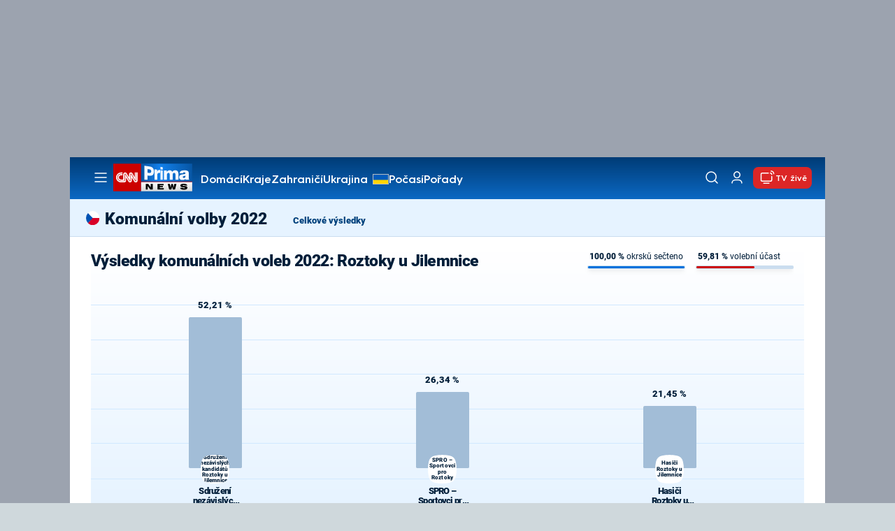

--- FILE ---
content_type: text/css
request_url: https://assets.cnn.iprima.cz/elections.cb68cee4.css
body_size: 2343
content:
.mapContainer{background-image:linear-gradient(to top,var(--tw-gradient-stops));--tw-gradient-from:#e6f3ff var(--tw-gradient-from-position);--tw-gradient-to:rgba(230,243,255,0) var(--tw-gradient-to-position);--tw-gradient-stops:var(--tw-gradient-from),var(--tw-gradient-to);--tw-gradient-to:#fff var(--tw-gradient-to-position);width:100%}.mapContainer.fullscreen{height:100vh;left:0;position:fixed;top:0;width:100vw;z-index:100}.mapContainer.fullscreen .map{height:calc(100vh - 8.5rem)}.mapContainer.fullscreen .resultsBlock{width:33%}.mapContainer .map-wrapper{width:100%}@media only screen and (min-width:600px){.mapContainer .map-wrapper{width:67%}.mapContainer .map{min-height:28.8rem}}.mapContainer .map.loading:before{background-image:url(/images/spinner.d68555a5.svg);background-repeat:no-repeat;content:"";display:block;height:35px;left:calc(50% - 12.5px);position:absolute;top:calc(50% - 12.5px);width:35px;z-index:1000}.mapContainer .map svg{height:100%;padding:1rem 0;pointer-events:none;width:100%}.mapContainer .map svg path{stroke:#fff;stroke-width:.1px;animation-duration:4s;animation-name:transform;animation-timing-function:linear;cursor:pointer;pointer-events:all}.mapContainer.senate .map svg path{cursor:auto;pointer-events:none}.mapContainer.senate .map svg path[fill]{cursor:pointer;pointer-events:all}.mapContainer.senate_mobile .map svg path{cursor:auto;pointer-events:none}.mapContainer.senate_mobile .map svg path[fill]{cursor:pointer;pointer-events:all}.mapContainer .map svg use.hover-use{cursor:pointer;filter:drop-shadow(5px 5px 4px rgba(0,0,0,.7));pointer-events:visible;transform:scale(1);transform-box:fill-box;transform-origin:50% 50%;transition:transform .2s ease-out}.mapContainer .map svg path.hovered{filter:drop-shadow(5px 5px 4px rgba(0,0,0,.7));stroke:#fff;stroke-width:1px;stroke-linejoin:round}.mapContainer.districts .map svg path.hovered,.mapContainer.towns .map svg path.hovered{filter:drop-shadow(1px 1px 1px rgba(0,0,0,.7));stroke-width:.5px}.mapContainer.districts .map svg use.hover-use,.mapContainer.towns .map svg use.hover-use{filter:drop-shadow(1px 1px 1px rgba(0,0,0,.7))}.mapContainer .map svg use.hover-use:hover{transform:scale(1.12)}.mapContainer.world .map svg use.hover-use:hover{transform:scale(1.01)}.mapContainer.representativeMap .map svg use.hover-use:hover{transform:scale(1.6)}.mapContainer.representativeMap .map{min-height:23.5rem;position:relative}.mapContainer.representativeMap .electionResults{min-height:23.5rem}.mapContainer .map svg text{transition:visibility .2s ease-out}.mapContainer .map svg g[data-obyvatel]:hover{display:none;visibility:hidden}.mapContainer .electionResults{display:-ms-flexbox;display:flex;-ms-flex:none;flex:none;-ms-flex-direction:column;flex-direction:column;height:100%;min-height:26.6rem;position:relative;width:33%;-ms-flex-item-align:center;-ms-grid-row-align:center;align-self:center}.mapContainer .electionResults.top{-ms-flex-item-align:start;align-self:flex-start}.mapContainer .result,.mapContainer .resultTitle{display:-ms-flexbox;display:flex;-ms-flex-direction:row;flex-direction:row;-ms-flex-align:center;align-items:center;box-sizing:border-box;font-size:1rem;margin:.1vw;padding-left:.8vw;padding-right:.8vw;text-transform:uppercase;width:100%}.mapContainer .result{background:linear-gradient(90deg,#fefefe 40%,hsla(0,0%,100%,0));color:#000464;font-weight:700;height:2rem}.mapContainer .representative{background:linear-gradient(90deg,#fefefe 5%,hsla(0,0%,100%,0));color:#000464;display:-ms-flexbox;display:flex;-ms-flex-direction:row;flex-direction:row;font-weight:700;padding:.3rem;position:absolute;right:0;top:0;width:100%;-ms-flex-item-align:start;align-self:flex-start}.mapContainer .representative .info{color:#343784;display:-ms-flexbox;display:flex;-ms-flex-direction:column;flex-direction:column;font-size:1.1rem;padding:.8rem .3rem}.mapContainer .representative .torso{background-image:url(/images/candidate.a098a657.svg);background-position:50%;background-repeat:no-repeat;background-size:contain;-ms-flex:none;flex:none;height:5vw;margin-left:.6vw;margin-right:.6vw;width:3.5vw}.mapContainer .representative .image,.mapContainer .representative .torso{-ms-flex-align:center;align-items:center;-ms-flex-pack:center;justify-content:center}.mapContainer .representative .image{display:-ms-flexbox;display:flex;min-height:100%}.mapContainer .representative .image .photo{background-image:url(/images/party.809fe5c5.png);background-origin:content-box;background-position:50%;background-repeat:no-repeat;background-size:contain;border:3px solid #000;border-radius:50%;-ms-flex:none;flex:none;height:4.7rem;margin-left:.6vw;margin-right:.6vw;padding:.4rem;width:4.7rem}.mapContainer .representative .partyColor{background-color:#000;display:block;-ms-flex:none;flex:none;height:auto;margin-right:.5rem;width:2rem}.mapContainer .representative .info .name{color:#000464;font-size:1.15rem;margin-bottom:.3vw}.mapContainer .representative .info .party{font-size:1rem;margin-bottom:.3vw;text-transform:uppercase}.mapContainer .representative .info .votes{font-size:.9rem}.mapContainer .representative .info .other{font-size:.9rem;margin-bottom:.33vw}.mapContainer .result.tight{height:2rem;margin:.06rem;padding-left:.8rem;padding-right:.8rem}.mapContainer .resultTitle{-ms-flex-pack:justify;background:#1b2066;color:#f4f5ff;font-weight:700;height:2.5rem;justify-content:space-between}.mapContainer .resultTitle .count{display:-ms-inline-flexbox;display:inline-flex;width:4rem}.mapContainer .resultTitle .count:after{display:-ms-inline-flexbox;display:inline-flex;-ms-flex-item-align:center;-ms-grid-row-align:center;align-self:center;background-image:url(/images/torso.7161060a.svg);background-size:1.86rem 1.86rem;color:#f4f5ff;content:" ";height:1.86rem;margin-left:.13rem;width:1.86rem}.mapContainer .resultsBlock{width:33%}.mapContainer .result .number{font-size:1.6rem;text-align:center;width:3.4rem}.mapContainer.representativeMap .result .torso{background-image:url(/images/torso.7161060a.svg);background-position:50%;background-repeat:no-repeat;content:"";height:1.5rem;width:1.8rem}.mapContainer .electionResults .hiddenResult{display:none}.mapContainer .result .color{display:-ms-inline-flexbox;display:inline-flex;width:100%}.mapContainer .result .justColor{-ms-flex:none;flex:none;height:1.6rem;margin:0 1rem;width:1.6rem}.mapContainer .result .nameFull{text-transform:uppercase;width:100%}.mapContainer .result .color .barSpace{max-width:calc(100% - 5rem)}.mapContainer .result .color .bar{content:" ";display:block;height:1.7rem;max-width:70%;-ms-flex-item-align:center;-ms-grid-row-align:center;align-self:center;-ms-flex:none;flex:none}.mapContainer.fullscreen .result .color{width:calc(40vw - 12rem)}.mapContainer .result .name{display:-webkit-box;font-size:.77rem;font-weight:900;overflow:hidden;text-transform:uppercase;white-space:normal;width:16rem;-webkit-line-clamp:2;-webkit-box-orient:vertical;max-height:28px;padding-top:.3rem;text-overflow:ellipsis}.mapContainer .result .percentage{-ms-flex:none;flex:none;font-size:1rem;font-weight:900;margin-left:.6vw;-ms-flex-item-align:center;-ms-grid-row-align:center;align-self:center}.mapContainer .result .percentage:after{content:"%";font-size:.8rem;font-weight:900;margin-left:.13vw}.mapContainer .mapTooltip{background-color:hsla(0,0%,100%,.8);padding:.13rem .33rem;position:absolute;z-index:10}.mapContainer .controls{display:-ms-flexbox;display:flex;font-size:.93rem;margin-bottom:.6rem;-ms-flex-pack:right;justify-content:right;-ms-flex-line-pack:center;align-content:center;-ms-flex-direction:row;flex-direction:row}.mapContainer .controls div{box-sizing:border-box}.mapContainer .note{background:#fff;font-size:1rem;margin:.9rem;padding:.5rem;width:100%}@media only screen and (max-width:991px){.mapContainer .note{font-size:.9rem}}.mapContainer .fullscreenBtn{-ms-flex-item-align:center;-ms-grid-row-align:center;align-self:center;cursor:pointer;height:1.33rem;padding:0 .66rem}.mapContainer .fullscreenBtn img{margin-left:15px;right:1.33rem;width:1.33rem}.mapContainer.fullscreen .fullscreenBtn img.expand{display:none}.mapContainer.fullscreen .fullscreenBtn img.compress{display:initial}.mapContainer .fullscreenBtn img.compress{display:none}.mapContainer .controls .with-input{background-color:#1a1e65;box-sizing:border-box;color:#e4e5f2;height:3.33rem;margin:0 1.2rem}.mapContainer .controls .with-input span{display:block;padding:.33rem}.mapContainer .controls .with-input input{border:none;height:1.6rem}.mapContainer .controls .with-input input:-ms-input-placeholder{color:#000234;opacity:1;padding:.33rem}.mapContainer .controls .with-input input::placeholder{color:#000234;opacity:1;padding:.33rem}.mapContainer .controls .with-input select{appearance:none;background:url(/images/arrow.b2cfbba2.svg) 96%/15% no-repeat #e4e6f1;border:none;color:#000234;height:1.6rem;padding:.3rem 1rem .3rem .3rem}.mapContainer select::-ms-expand{display:none}.mapContainer .suggestions input{background-color:#e4e6f1;width:100%}.mapContainer .slidecontainer{-ms-flex-item-align:center;-ms-grid-row-align:center;align-self:center;height:2rem;width:100%}.mapContainer .slidecontainer .slider{appearance:none;background:#e4e6f1;height:1.6rem;outline:none;width:100%}.mapContainer .slidecontainer .slider::-webkit-slider-thumb{appearance:none;background:url(/images/redArrow.afd57a53.svg) no-repeat;border:0;height:2.06rem;outline:0;width:1.8rem}.mapContainer .slidecontainer .slider::-moz-range-thumb{appearance:none;background:url(/images/redArrow.afd57a53.svg) no-repeat;border:0;cursor:pointer;height:2.05rem;outline:0;width:1.85rem}.mapContainer .autoComplete_wrapper{position:relative}.mapContainer .autoComplete_wrapper>input:-ms-input-placeholder{color:hsla(0,0%,48%,.5);-ms-transition:all .3s ease;transition:all .3s ease}.mapContainer .autoComplete_wrapper>input::placeholder{color:hsla(0,0%,48%,.5);transition:all .3s ease}.mapContainer.fullscreen .autoComplete_wrapper>ul{bottom:100%;top:auto}.mapContainer .autoComplete_wrapper>ul{background-color:#e4e6f1;border:1px solid rgba(33,33,33,.1);bottom:auto;left:0;margin:.1rem 0 0;max-height:9.8rem;outline:none;overflow-y:scroll;padding:0;position:absolute;right:0;top:100%;z-index:1000}.mapContainer .autoComplete_wrapper>ul>li{background-color:#e4e6f1;color:#08093a;font-size:1.1rem;list-style:none;overflow:hidden;padding:.3rem;text-align:left;text-overflow:ellipsis;transition:all .1s ease-in-out;white-space:nowrap}.mapContainer .autoComplete_wrapper>ul>li::selection{background-color:hsla(0,0%,100%,0);color:hsla(0,0%,100%,0)}.mapContainer .autoComplete_wrapper>ul>li:hover{background-color:hsla(0,0%,48%,.1);cursor:pointer}.mapContainer .autoComplete_wrapper>ul>li mark{background-color:transparent;color:#cf020a;font-weight:700}.mapContainer .autoComplete_wrapper>ul>li mark::selection{background-color:hsla(0,0%,100%,0);color:hsla(0,0%,100%,0)}.mapContainer .autoComplete_wrapper>ul>li[aria-selected=true]{background-color:hsla(0,0%,48%,.1)}@media only screen and (max-width:600px){.mapContainer .autoComplete_wrapper>input{width:18rem}}.mapContainer.representativeMap{position:relative}.mapContainer.representativeMap .flex{padding:.66rem}.mapContainer div.total{bottom:0;color:#141651;font-size:3.6rem;font-weight:700;height:auto;left:calc(50% - 5rem);position:absolute;text-align:center;width:10rem}.mapContainer .legend{padding:5px}.mapContainer .legend p{display:-ms-inline-flexbox;display:inline-flex;font-size:.6rem;font-weight:900;margin-top:0}.mapContainer .legend .candidate{display:-ms-inline-flexbox;display:inline-flex;-ms-flex-direction:row;flex-direction:row;-ms-flex-align:center;align-items:center;font-size:.55rem;padding:3px}.mapContainer .legend .candidate i{border-radius:50%;display:block;height:5px;margin-right:3px;width:5px}